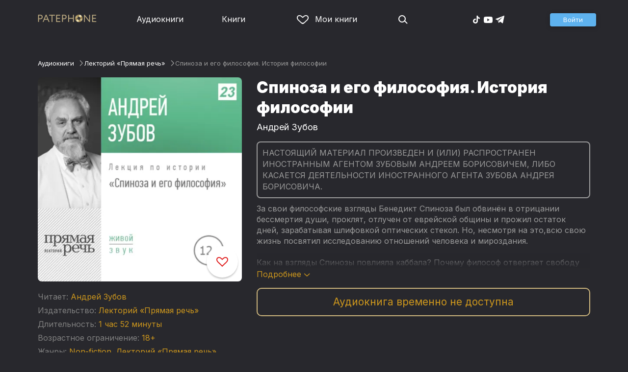

--- FILE ---
content_type: text/html
request_url: https://patephone.com/audiobook/9774-spinoza-i-ego-filosofiya-istoriya-filosofii
body_size: 8967
content:
<!doctype html>
<html lang="ru">
<head>
    <meta charset="UTF-8" />
	<meta name="viewport" content="width=device-width,initial-scale=1.0" />
    <meta name="theme-color" content="#28282d" />
    <link rel="preconnect" href="https://fonts.googleapis.com" />
    <link rel="preconnect" href="https://fonts.gstatic.com" crossorigin />
    <link href="https://fonts.googleapis.com/css2?family=Inter:wght@400;700;900&display=swap" rel="stylesheet" />

    <link rel="icon" href="/favicon.ico" sizes="any" />
    <link rel="icon" href="/favicon.png" type="image/png" />
    <link rel="apple-touch-icon" sizes="180x180" href="/apple-touch-icon-180x180.png" type="image/png" />
    <link rel="manifest" href="/manifest.json" />
    <meta name="google-adsense-account" content="ca-pub-4898670669509055" />
    <script type="application/ld+json">
        {
          "@context": "https://schema.org",
          "@type": "WebSite",
          "url": "https://patephone.com/",
          "potentialAction": [{
            "@type": "SearchAction",
            "target": {
              "@type": "EntryPoint",
              "urlTemplate": "https://patephone.com/audiobooks/?query={search_term_string}"
            },
            "query-input": "required name=search_term_string"
          }]
        }
        </script>
    <script>
        (function() {
            function isMobile() {
                if (typeof navigator !== 'undefined' && /iPhone|iPad|iPod|Android/i.test(navigator.userAgent)) {
                    return true;
                }

                // Workaround for iPad, which is not detectable via user agent
                if (navigator.userAgent.match(/Mac/) && navigator.maxTouchPoints && navigator.maxTouchPoints > 2) {
                    return true;
                }

                return false;
            }

            function isTWA() {
                return location.hash.includes('tgWebApp') || localStorage.getItem('twa');
            }


            if (isMobile()) {
                document.documentElement.classList.add('mobile');
            }

            if (isTWA()) {
                document.documentElement.classList.add('twa');
            }
        })();
    </script>
    
		<link href="../_app/immutable/assets/global.qqf349zA.css" rel="stylesheet">
		<link href="../_app/immutable/assets/2.Befkog3f.css" rel="stylesheet">
		<link href="../_app/immutable/assets/PageHeader.7kTtBfQp.css" rel="stylesheet">
		<link href="../_app/immutable/assets/ProgressIndicator.D10uOCBw.css" rel="stylesheet">
		<link href="../_app/immutable/assets/SearchInput.Cgsq7u_q.css" rel="stylesheet">
		<link href="../_app/immutable/assets/Scrollable.Bo9mn5MT.css" rel="stylesheet">
		<link href="../_app/immutable/assets/Button.BV97ca7j.css" rel="stylesheet">
		<link href="../_app/immutable/assets/ProductListItem.DPRvaZQo.css" rel="stylesheet">
		<link href="../_app/immutable/assets/QuickRegisterPopup.Bc-W4LRV.css" rel="stylesheet">
		<link href="../_app/immutable/assets/Input.nhVYY-B1.css" rel="stylesheet">
		<link href="../_app/immutable/assets/ErrorText.BGRO76s3.css" rel="stylesheet">
		<link href="../_app/immutable/assets/Spinner.CcVJZyYY.css" rel="stylesheet">
		<link href="../_app/immutable/assets/PersonListItem.BbiQRJy_.css" rel="stylesheet">
		<link href="../_app/immutable/assets/PersonCover.CyPuaDu9.css" rel="stylesheet">
		<link href="../_app/immutable/assets/PageFooter.CSlo9rt7.css" rel="stylesheet">
		<link href="../_app/immutable/assets/RewardInfo.wvDmqu22.css" rel="stylesheet">
		<link href="../_app/immutable/assets/InstagramPromo._pH8BUh7.css" rel="stylesheet">
		<link href="../_app/immutable/assets/StoreIcons.--e4Hse7.css" rel="stylesheet">
		<link href="../_app/immutable/assets/15.DDvH9vod.css" rel="stylesheet">
		<link href="../_app/immutable/assets/TryButtonLabel.ynhog7gx.css" rel="stylesheet">
		<link href="../_app/immutable/assets/CollapsableDescription.gvcc4dkF.css" rel="stylesheet">
		<link href="../_app/immutable/assets/EbookReader.CU_G_I74.css" rel="stylesheet">
		<link href="../_app/immutable/assets/ProgressIndicator2.Btl7XKMc.css" rel="stylesheet">
		<link href="../_app/immutable/assets/EmailWithButton.C-gX8mZN.css" rel="stylesheet">
		<link href="../_app/immutable/assets/ProductGrid.BYtFm60c.css" rel="stylesheet">
		<link href="../_app/immutable/assets/RewardGuide.uqK2O626.css" rel="stylesheet">
		<link href="../_app/immutable/assets/RewardStaticView.C01ctyde.css" rel="stylesheet">
		<link href="../_app/immutable/assets/ConfirmDialog.DR5J1xrV.css" rel="stylesheet"><title>Аудиокнига Спиноза и его философия. История философии, Андрей Зубов — слушать онлайн бесплатно, без регистрации</title><!-- HEAD_svelte-1pt5a6z_START --><meta name="description" content="Слушать аудиокнигу Спиноза и его философия. История философии, Андрей Зубов онлайн бесплатно и без регистрации в Patephone ★ Слушай на сайте и в приложении в хорошем качестве!"><meta property="og:title" content="Аудиокнига Спиноза и его философия. История философии, Андрей Зубов — слушать онлайн бесплатно, без регистрации"><meta property="og:locale" content="ru"><meta property="og:type" content="book"><meta property="og:image" content="https://cdru.patephone.com/ru-fast/c/products/544/528/708/712/367/60_zub_resized640.jpg"><meta property="og:description" content="Слушать аудиокнигу Спиноза и его философия. История философии, Андрей Зубов онлайн бесплатно и без регистрации в Patephone ★ Слушай на сайте и в приложении в хорошем качестве!"><meta property="og:url" content="https://patephone.com/audiobook/9774-spinoza-i-ego-filosofiya-istoriya-filosofii"><link rel="canonical" href="https://patephone.com/audiobook/9774-spinoza-i-ego-filosofiya-istoriya-filosofii"><!-- HEAD_svelte-1pt5a6z_END --><!-- HEAD_svelte-1k4bigd_START --><meta itemprop="name" content="Спиноза и его философия. История философии – Андрей Зубов"><meta itemprop="image" content="https://cdru.patephone.com/ru-fast/c/products/544/528/708/712/367/60_zub_resized640.jpg"><meta itemprop="description" content="Слушать аудиокнигу Спиноза и его философия. История философии, Андрей Зубов онлайн бесплатно и без регистрации в Patephone ★ Слушай на сайте и в приложении в хорошем качестве!"><script type="application/ld+json">[{"@context":"https://schema.org/","@type":"CreativeWork","name":"Спиноза и его философия. История философии","description":"За свои философские взгляды Бенедикт Спиноза был обвинён в отрицании бессмертия души, проклят, отлучен от еврейской общины и прожил остаток дней, зарабатывая шлифовкой оптических стекол. Но, несмотря на это,всю свою жизнь посвятил исследованию отношений человека и мироздания. Как на взгляды Спинозы повлияла каббала? Почему философ отвергает свободу воли? Что такое пантеизм Спинозы, и почему только тот, кто познает себя, может проникнуться любовью к Богу? Возможен ли иной путь достижения блаженства, кроме интеллектуального? Как повлияла философия голландского мыслителя на развитие психоанализа Фрейда? Лекция Андрея Зубова о Бенедикте Спинозе для тех, кто начинает или продолжает знакомство с главными двигателями философской мысли.","url":"https://patephone.com/audiobook/9774-spinoza-i-ego-filosofiya-istoriya-filosofii","image":"https://cdru.patephone.com/ru-fast/c/products/544/528/708/712/367/60_zub_resized640.jpg","author":{"@type":"Person","name":"Андрей Зубов"},"offers":{"@type":"Offer","price":279,"priceCurrency":"RUB","availability":"OnlineOnly"}},{"@context":"https://schema.org","@type":"BreadcrumbList","itemListElement":[{"@type":"ListItem","position":1,"name":"Аудиокниги","item":"https://patephone.com/audiobooks"},{"@type":"ListItem","position":2,"name":"Андрей Зубов","item":"https://patephone.com/author/4722-andrei-zubov"},{"@type":"ListItem","position":3,"name":"Спиноза и его философия. История философии","item":"https://patephone.com/audiobook/9774-spinoza-i-ego-filosofiya-istoriya-filosofii"}]},{"@context":"https://schema.org","@type":"BreadcrumbList","itemListElement":[{"@type":"ListItem","position":1,"name":"Аудиокниги","item":"https://patephone.com/audiobooks"},{"@type":"ListItem","position":2,"name":"Non-fiction","item":"https://patephone.com/audiobooks/g6-non-fiction"}]},{"@context":"https://schema.org","@type":"DataFeed","dataFeedElement":[{"@context":"https://schema.org","@type":"Book","@id":"9774","author":{"@type":"Person","name":"Андрей Зубов"},"name":"Спиноза и его философия. История философии","image":"https://cdru.patephone.com/ru-fast/c/products/544/528/708/712/367/60_zub_resized640.jpg","url":"https://patephone.com/audiobook/9774-spinoza-i-ego-filosofiya-istoriya-filosofii","workExample":{"@id":"audiobooks/9774","@type":"Book","bookFormat":"https://schema.org/AudiobookFormat","inLanguage":"ru","url":"https://patephone.com/audiobook/9774-spinoza-i-ego-filosofiya-istoriya-filosofii","isbn":"none","image":"https://cdru.patephone.com/ru-fast/c/products/544/528/708/712/367/60_zub_resized640.jpg"}}]}]</script><meta name="twitter:title" content="Спиноза и его философия. История философии"><meta name="twitter:url" content="https://patephone.com/audiobook/9774-spinoza-i-ego-filosofiya-istoriya-filosofii"><meta name="twitter:description" content="Слушать аудиокнигу Спиноза и его философия. История философии, Андрей Зубов онлайн бесплатно и без регистрации в Patephone ★ Слушай на сайте и в приложении в хорошем качестве!"><meta name="twitter:image:src" content="https://cdru.patephone.com/ru-fast/c/products/544/528/708/712/367/60_zub_resized640.jpg"><meta name="twitter:card" content="summary_large_image"><meta name="apple-itunes-app" content="app-id=949680889, app-argument=$imobpatsub%3A%2F%2Froute%2Fbook%2F9774"><!-- HEAD_svelte-1k4bigd_END -->
</head>
<body>
<!-- Google Tag Manager (noscript) -->
<noscript><iframe src="https://www.googletagmanager.com/ns.html?id=GTM-5B6V9RS" height="0" width="0" style="display:none;visibility:hidden"></iframe></noscript>
<!-- End Google Tag Manager (noscript) -->
   <header class="page-header svelte-1nukuya"><div class="page-column page-header-content svelte-1nukuya"><section class="logo-section svelte-1nukuya" data-svelte-h="svelte-1m7lu65"><a href="/"><img src="/_app/immutable/assets/logo.ChJw_ivz.png" alt="Патефон" class="size-desktop" width="120" height="17"> <img src="/_app/immutable/assets/logo-mobile.538cc29f5c37c570.png.webp" alt="Патефон" class="size-mobile no-twa" width="40" height="40"></a></section> <nav class="nav-section svelte-1nukuya"><ul class="main-nav svelte-7bgik1"><li class="svelte-7bgik1"><a href="/audiobooks"><svg class="icon svelte-j4150j" xmlns="http://www.w3.org/2000/svg" viewBox="0 0 24 24" width="24px" height="24px"><use href="/_app/immutable/assets/nav-audiobooks.CyWronMm.svg#icon"></use></svg> Аудиокниги </a> </li><li class="svelte-7bgik1"><a href="/ebooks"><svg class="icon svelte-j4150j" xmlns="http://www.w3.org/2000/svg" viewBox="0 0 24 24" width="24px" height="24px"><use href="/_app/immutable/assets/nav-books.D12QB0h7.svg#icon"></use></svg> Книги </a> </li><li class="svelte-7bgik1  my"><a href="/my" rel=" nofollow"><svg class="icon svelte-j4150j" xmlns="http://www.w3.org/2000/svg" viewBox="0 0 24 24" width="24px" height="24px"><use href="/_app/immutable/assets/my-list.CiTApK7k.svg#icon"></use></svg> Мои книги </a> </li> </ul></nav> <aside class="aside-section svelte-1nukuya"><section class="icons-section svelte-1nukuya"><a href="/search/" rel="nofollow" class="search svelte-1nukuya"><svg class="icon svelte-j4150j" xmlns="http://www.w3.org/2000/svg" viewBox="0 0 24 24" width="24px" height="24px"><use href="/_app/immutable/assets/search.D56TTmB6.svg#icon"></use></svg></a> <ul class="social-items svelte-1qbihbg"><li><a href="https://www.tiktok.com/@patephone_app" rel="nofollow noopener" target="_blank" title="TikTok"><svg class="icon svelte-j4150j" xmlns="http://www.w3.org/2000/svg" viewBox="0 0 24 24" width="24px" height="24px"><use href="/_app/immutable/assets/tiktok.BjhSOscA.svg#icon"></use></svg></a> </li><li><a href="https://www.youtube.com/channel/UCJz4izeL6QxsJgitbizVQYg" rel="nofollow noopener" target="_blank" title="YouTube"><svg class="icon svelte-j4150j" xmlns="http://www.w3.org/2000/svg" viewBox="0 0 24 24" width="24px" height="24px"><use href="/_app/immutable/assets/youtube.DCrU1kqj.svg#icon"></use></svg></a> </li><li><a href="https://t.me/patephone_audioknigi" rel="nofollow noopener" target="_blank" title="Telegram"><svg class="icon svelte-j4150j" xmlns="http://www.w3.org/2000/svg" viewBox="0 0 24 24" width="24px" height="24px"><use href="/_app/immutable/assets/telegram.BhYu090h.svg#icon"></use></svg></a> </li> </ul></section> <section class="auth-section svelte-1nukuya"><div class="auth svelte-ril9pe"><a href="/auth/" role="button" data-size="normal" rel="external nofollow" target="" class="svelte-18jwygz alternate"><span class="label svelte-18jwygz">Войти  </span></a></div> </section> <div class="menu-section svelte-1nukuya"><div class="menu-section-label svelte-1nukuya"><svg class="icon svelte-j4150j" xmlns="http://www.w3.org/2000/svg" viewBox="0 0 20 18" width="24px" height="24px"><use href="/_app/immutable/assets/burger.BWvCezkr.svg#icon"></use></svg>Меню</div> </div></aside></div></header> <div class="search-bar svelte-1nukuya"><form action="/search" method="get" class="page-header-search-bar svelte-1uwzeub"><div class="search-field svelte-1uwzeub"><svg class="icon svelte-j4150j" xmlns="http://www.w3.org/2000/svg" viewBox="0 0 24 24" width="20px" height="20px"><use href="/_app/immutable/assets/search.D56TTmB6.svg#icon"></use></svg> <input type="search" name="query" placeholder="Поиск по аудиокнигам и авторам" class="svelte-1uwzeub" value="">  </div>  </form></div>  <main class="svelte-swat0u"> <div class="page-column svelte-402hxx"><ul class="product-breadcrumbs svelte-14k8nb7"><li class="svelte-14k8nb7"><a class="label svelte-14k8nb7" href="/audiobooks">Аудиокниги</a><svg class="icon svelte-j4150j" xmlns="http://www.w3.org/2000/svg" viewBox="0 0 24 24" width="12px" height="12px"><use href="/_app/immutable/assets/angle.C1KIGXWU.svg#icon"></use></svg> </li><li class="svelte-14k8nb7"><a class="label svelte-14k8nb7" href="/audiobooks/g115-lektorii-pryamaya-rech">Лекторий «Прямая речь»</a><svg class="icon svelte-j4150j" xmlns="http://www.w3.org/2000/svg" viewBox="0 0 24 24" width="12px" height="12px"><use href="/_app/immutable/assets/angle.C1KIGXWU.svg#icon"></use></svg> </li><li class="svelte-14k8nb7"><span class="label svelte-14k8nb7">Спиноза и его философия. История философии</span> </li> </ul> <div class="product-card svelte-11o9phc"><aside class="svelte-11o9phc">  <div class="cover svelte-11o9phc"><span class="cover svelte-1mel0pb" data-size="fluid"><img src="https://imgproxy2.patephone.com/pr:sharp/s:470/plain/https://cdru.patephone.com/ru-fast/c/products/544/528/708/712/367/60_zub_resized1242.jpg" srcset="https://imgproxy2.patephone.com/pr:sharp/s:470/dpr:2/plain/https://cdru.patephone.com/ru-fast/c/products/544/528/708/712/367/60_zub_resized1242.jpg 2x" alt="Аудиокнига «Спиноза и его философия. История философии – Андрей Зубов»" width="100" height="100" class="svelte-1mel0pb"> <button class="like svelte-jyph6i  large"><svg class="icon svelte-j4150j" xmlns="http://www.w3.org/2000/svg" viewBox="0 0 24 20" width="24px" height="24px"><use href="/_app/immutable/assets/like.B-BPP9mr.svg#icon"></use></svg></button></span>   </div> <div class="size-desktop"><div class="product-info svelte-ty2fzh"><p class="svelte-ty2fzh"><em class="svelte-ty2fzh">Читает:</em>   <a href="/author/4722-andrei-zubov" class="svelte-1c96eej">Андрей Зубов</a></p> <p class="svelte-ty2fzh"><em class="svelte-ty2fzh">Издательство:</em>   <a href="/publisher/4711-lektorii-pryamaya-rech" class="svelte-1c96eej">Лекторий «Прямая речь»</a></p> <p class="svelte-ty2fzh"><em class="svelte-ty2fzh">Длительность:</em> 1 час 52 минуты</p> <p class="svelte-ty2fzh"><em class="svelte-ty2fzh">Возрастное ограничение:</em> 18+</p> <p class="svelte-ty2fzh"><em class="svelte-ty2fzh">Жанры:</em> <a href="/audiobooks/g6-non-fiction">Non-fiction</a>, <a href="/audiobooks/g115-lektorii-pryamaya-rech">Лекторий «Прямая речь»</a></p>  </div></div></aside> <main class="svelte-11o9phc"><section><h1 class="svelte-11o9phc">Спиноза и его философия. История философии</h1> <h2 class="svelte-11o9phc">  <a href="/author/4722-andrei-zubov" class="svelte-1c96eej">Андрей Зубов</a></h2> <div class="foreign-agent svelte-11o9phc"><!-- HTML_TAG_START --><span>НАСТОЯЩИЙ МАТЕРИАЛ ПРОИЗВЕДЕН И (ИЛИ) РАСПРОСТРАНЕН ИНОСТРАННЫМ АГЕНТОМ ЗУБОВЫМ АНДРЕЕМ БОРИСОВИЧЕМ, ЛИБО КАСАЕТСЯ ДЕЯТЕЛЬНОСТИ ИНОСТРАННОГО АГЕНТА ЗУБОВА АНДРЕЯ БОРИСОВИЧА.</span><br/>
<!-- HTML_TAG_END --></div> <div class="collapsable-description"><div class="content svelte-tf0k9g  collapsed"><!-- HTML_TAG_START --><p>За свои философские взгляды Бенедикт Спиноза был обвинён в отрицании бессмертия души, проклят, отлучен от еврейской общины и прожил остаток дней, зарабатывая шлифовкой оптических стекол. Но, несмотря на это,всю свою жизнь посвятил исследованию отношений человека и мироздания.</p><p>Как на взгляды Спинозы повлияла каббала? Почему философ отвергает свободу воли? Что такое пантеизм Спинозы, и почему только тот, кто познает себя, может проникнуться любовью к Богу? Возможен ли иной путь достижения блаженства, кроме интеллектуального? Как повлияла философия голландского мыслителя на развитие психоанализа Фрейда?</p><p>Лекция Андрея Зубова о Бенедикте Спинозе для тех, кто начинает или продолжает знакомство с главными двигателями философской мысли.</p><!-- HTML_TAG_END --></div> <p class="toggle-expand svelte-tf0k9g"><span class="link">Подробнее <span class="icon svelte-tf0k9g"><svg class="icon svelte-j4150j" xmlns="http://www.w3.org/2000/svg" viewBox="0 0 13 7" width="13px" height="7px"><use href="/_app/immutable/assets/expand.BysnwWR7.svg#icon"></use></svg></span></span></p> </div> <div class="size-mobile"><div class="product-info svelte-ty2fzh"><p class="svelte-ty2fzh"><em class="svelte-ty2fzh">Читает:</em>   <a href="/author/4722-andrei-zubov" class="svelte-1c96eej">Андрей Зубов</a></p> <p class="svelte-ty2fzh"><em class="svelte-ty2fzh">Издательство:</em>   <a href="/publisher/4711-lektorii-pryamaya-rech" class="svelte-1c96eej">Лекторий «Прямая речь»</a></p> <p class="svelte-ty2fzh"><em class="svelte-ty2fzh">Длительность:</em> 1 час 52 минуты</p> <p class="svelte-ty2fzh"><em class="svelte-ty2fzh">Возрастное ограничение:</em> 18+</p> <p class="svelte-ty2fzh"><em class="svelte-ty2fzh">Жанры:</em> <a href="/audiobooks/g6-non-fiction">Non-fiction</a>, <a href="/audiobooks/g115-lektorii-pryamaya-rech">Лекторий «Прямая речь»</a></p>  </div></div> <div class="unpublished svelte-11o9phc">Аудиокнига временно не доступна</div></section> <footer class="svelte-11o9phc">   <div class="main-controls svelte-11o9phc"> </div> </footer></main></div>   <!-- HTML_TAG_START --><!--noindex--><!-- HTML_TAG_END --> <div class="related svelte-402hxx"><h3 class="svelte-402hxx">Похожие аудиокниги</h3> <div class="product-grid svelte-102mqyk"><div class="product-list-item"><div class="list-item svelte-gyjjww"><a href="/audiobook/53459-chteniya-o-bogochelovechestve" class="svelte-h0hbym"><span class="cover svelte-1mel0pb" data-size="fluid"><img src="https://imgproxy2.patephone.com/pr:sharp/s:255/plain/https://cdru.patephone.com/ru-fast/c/products/163/083/443/175/076/4607069512190_frontcover_resized1242.jpg?cc=1733505060000" srcset="https://imgproxy2.patephone.com/pr:sharp/s:255/dpr:2/plain/https://cdru.patephone.com/ru-fast/c/products/163/083/443/175/076/4607069512190_frontcover_resized1242.jpg?cc=1733505060000 2x" alt="" width="100" height="100" loading="lazy" class="svelte-1mel0pb"> <button class="like svelte-jyph6i"><svg class="icon svelte-j4150j" xmlns="http://www.w3.org/2000/svg" viewBox="0 0 24 20" width="24px" height="24px"><use href="/_app/immutable/assets/like.B-BPP9mr.svg#icon"></use></svg></button></span>   </a> <main><div class="title svelte-gyjjww"><a href="/audiobook/53459-chteniya-o-bogochelovechestve" slot="title" class="svelte-h0hbym">Чтения о Богочеловечестве</a></div>  <div class="subtitle svelte-gyjjww">  <a href="/author/4541-vladimir-sergeevich-solovev" class="svelte-1c96eej">Владимир Соловьев</a> </div></main> </div> </div><div class="product-list-item"><div class="list-item svelte-gyjjww"><a href="/audiobook/6187-gorgii-fedon" class="svelte-h0hbym"><span class="cover svelte-1mel0pb" data-size="fluid"><img src="https://imgproxy2.patephone.com/pr:sharp/s:255/plain/https://cdru.patephone.com/ru-fast/c/products/956/286/811/521/297/4122_3000_resized1242.jpg?cc=1632407981000" srcset="https://imgproxy2.patephone.com/pr:sharp/s:255/dpr:2/plain/https://cdru.patephone.com/ru-fast/c/products/956/286/811/521/297/4122_3000_resized1242.jpg?cc=1632407981000 2x" alt="" width="100" height="100" loading="lazy" class="svelte-1mel0pb"> <button class="like svelte-jyph6i"><svg class="icon svelte-j4150j" xmlns="http://www.w3.org/2000/svg" viewBox="0 0 24 20" width="24px" height="24px"><use href="/_app/immutable/assets/like.B-BPP9mr.svg#icon"></use></svg></button></span>   </a> <main><div class="title svelte-gyjjww"><a href="/audiobook/6187-gorgii-fedon" slot="title" class="svelte-h0hbym">Горгий. Федон</a></div>  <div class="subtitle svelte-gyjjww">  <a href="/author/78-platon" class="svelte-1c96eej">Платон</a> </div></main> </div> </div></div> </div> <!-- HTML_TAG_START --><!--/noindex--><!-- HTML_TAG_END --></div> </main> <div class="about svelte-1j746mt"><div class="page-body svelte-1j746mt"><aside class="svelte-1j746mt"><img src="/_app/immutable/assets/phone4@2x.9d689d9d88076f3e.jpg.webp" alt="" width="680" height="1135" class="phone phone4 svelte-1j746mt" loading="lazy"> <div class="store-icons store-icons-mobile svelte-1j746mt"><a class="app-icon svelte-1ydf3qq" href="https://apps.apple.com/app/id949680889?=undefined" rel="nofollow"><svg class="icon svelte-j4150j" xmlns="http://www.w3.org/2000/svg" viewBox="0 0 216 64" width="148px" height="44px"><use href="/_app/immutable/assets/appstore.X7BC-Tit.svg#icon"></use></svg> </a><a class="app-icon svelte-1ydf3qq" href="https://play.google.com/store/apps/details?id=com.anyreads.patephone" rel="nofollow"><svg class="icon svelte-j4150j" xmlns="http://www.w3.org/2000/svg" viewBox="0 0 216 64" width="148px" height="44px"><use href="/_app/immutable/assets/google-play.C8kVaR5U.svg#icon"></use></svg> </a><a class="app-icon svelte-1ydf3qq" href="https://appgallery.huawei.com/app/C101437303" rel="nofollow"><svg class="icon svelte-j4150j" xmlns="http://www.w3.org/2000/svg" viewBox="0 0 216 64" width="148px" height="44px"><use href="/_app/immutable/assets/huawei.BahVvaV9.svg#icon"></use></svg> </a></div></aside> <section class="svelte-1j746mt"><!-- HTML_TAG_START -->
        <h2>Слушай без интернета</h2>
        <p>Любимые аудиокниги всегда доступны для прослушивания без доступа к интернету. Для этого всего лишь нужно загрузить книгу на устройство.</p><!-- HTML_TAG_END --> <div class="store-icons store-icons-desktop svelte-1j746mt"><a class="app-icon svelte-1ydf3qq" href="https://apps.apple.com/app/id949680889?=undefined" rel="nofollow"><svg class="icon svelte-j4150j" xmlns="http://www.w3.org/2000/svg" viewBox="0 0 216 64" width="148px" height="44px"><use href="/_app/immutable/assets/appstore.X7BC-Tit.svg#icon"></use></svg> </a><a class="app-icon svelte-1ydf3qq" href="https://play.google.com/store/apps/details?id=com.anyreads.patephone" rel="nofollow"><svg class="icon svelte-j4150j" xmlns="http://www.w3.org/2000/svg" viewBox="0 0 216 64" width="148px" height="44px"><use href="/_app/immutable/assets/google-play.C8kVaR5U.svg#icon"></use></svg> </a><a class="app-icon svelte-1ydf3qq" href="https://appgallery.huawei.com/app/C101437303" rel="nofollow"><svg class="icon svelte-j4150j" xmlns="http://www.w3.org/2000/svg" viewBox="0 0 216 64" width="148px" height="44px"><use href="/_app/immutable/assets/huawei.BahVvaV9.svg#icon"></use></svg> </a></div> <img src="/_app/immutable/assets/books1_1.CCQVYfiW.svg" alt="" width="172" height="88" class="books books4-1 svelte-1j746mt"></section></div></div> <div class="instagram-promo svelte-8vx6lt"><h2 class="svelte-8vx6lt">Мы в Telegram</h2> <p class="svelte-8vx6lt"><a href="https://t.me/patephone_audioknigi" target="_blank" rel="nofollow noopener" class="svelte-8vx6lt"><svg class="icon svelte-j4150j" xmlns="http://www.w3.org/2000/svg" viewBox="0 0 24 24" width="24px" height="24px"><use href="/_app/immutable/assets/telegram.BhYu090h.svg#icon"></use></svg> @patephone_audioknigi</a></p> <div class="marquee svelte-11esqkw">  <main style="transform: translateX(0px)" class="svelte-11esqkw"><img src="/_app/immutable/assets/1.e07581dec616203d.jpg.webp" width="240" height="240" loading="lazy" style="flex: 0 0 240px" alt=""><img src="/_app/immutable/assets/2.256f8ef024102cc2.jpg.webp" width="240" height="240" loading="lazy" style="flex: 0 0 240px" alt=""><img src="/_app/immutable/assets/3.db95a80214a06f14.jpg.webp" width="240" height="240" loading="lazy" style="flex: 0 0 240px" alt=""><img src="/_app/immutable/assets/4.518625d4fd74c92e.jpg.webp" width="240" height="240" loading="lazy" style="flex: 0 0 240px" alt=""><img src="/_app/immutable/assets/5.7c829efe00fbb313.jpg.webp" width="240" height="240" loading="lazy" style="flex: 0 0 240px" alt=""><img src="/_app/immutable/assets/6.b562af59923a2b32.jpg.webp" width="240" height="240" loading="lazy" style="flex: 0 0 240px" alt=""><img src="/_app/immutable/assets/7.f5417c323bdfcd53.jpg.webp" width="240" height="240" loading="lazy" style="flex: 0 0 240px" alt=""><img src="/_app/immutable/assets/8.7f2e3780a3b55fe0.jpg.webp" width="240" height="240" loading="lazy" style="flex: 0 0 240px" alt=""><img src="/_app/immutable/assets/9.08cb153db2808cc7.jpg.webp" width="240" height="240" loading="lazy" style="flex: 0 0 240px" alt=""><img src="/_app/immutable/assets/10.168b944ee1746ecb.jpg.webp" width="240" height="240" loading="lazy" style="flex: 0 0 240px" alt=""><img src="/_app/immutable/assets/11.950fc868963bba98.jpg.webp" width="240" height="240" loading="lazy" style="flex: 0 0 240px" alt=""><img src="/_app/immutable/assets/12.01d17a47b4de4515.jpg.webp" width="240" height="240" loading="lazy" style="flex: 0 0 240px" alt=""><img src="/_app/immutable/assets/13.5d8520004f418baf.jpg.webp" width="240" height="240" loading="lazy" style="flex: 0 0 240px" alt=""><img src="/_app/immutable/assets/14.a100d3599da5b4f1.jpg.webp" width="240" height="240" loading="lazy" style="flex: 0 0 240px" alt=""><img src="/_app/immutable/assets/15.a1206c99b1293563.jpg.webp" width="240" height="240" loading="lazy" style="flex: 0 0 240px" alt=""><img src="/_app/immutable/assets/16.1165998e63d02f72.jpg.webp" width="240" height="240" loading="lazy" style="flex: 0 0 240px" alt=""><img src="/_app/immutable/assets/17.27eb50b6656ba3eb.jpg.webp" width="240" height="240" loading="lazy" style="flex: 0 0 240px" alt=""><img src="/_app/immutable/assets/18.f2047f45b1a1bac3.jpg.webp" width="240" height="240" loading="lazy" style="flex: 0 0 240px" alt=""></main></div></div> <footer class="page-footer svelte-1timx5p"><section class="page-column"><p class="svelte-1timx5p"><span class="copyright svelte-1timx5p">© 2015—2026 ООО «КМТ»</span> <a href="mailto:support@patephone.com" class="svelte-1timx5p">support@patephone.com</a> <a href="/privacy" class="svelte-1timx5p">Политика конфиденциальности</a> <a href="/terms" class="svelte-1timx5p">Правила сервиса</a> <a href="/faq" class="svelte-1timx5p">Часто задаваемые вопросы</a></p></section></footer> <div class="global-player svelte-wh3z35"></div>   
			
			<script>
				{
					__sveltekit_aqzyms = {
						base: new URL("..", location).pathname.slice(0, -1)
					};

					const element = document.currentScript.parentElement;

					const data = [{"type":"data","data":{lang:"ru",seo:{key:"/audiobook/9774-spinoza-i-ego-filosofiya-istoriya-filosofii",text:{title:"",description:""}},session:{promo:void 0,geo:"XX"},title:"",description:""},"uses":{"search_params":["promo","promoCode","utm_campaign"],"url":1}},null,{"type":"data","data":{genres:[{id:6,name:"Non-fiction",webId:"6-non-fiction"},{id:32,name:"Аудио­спектакли",webId:"32-audiospektakli"},{id:15,name:"Бизнес-книги",webId:"15-biznes-knigi"},{id:33,name:"Детективы",webId:"33-detektivy"},{id:11,name:"Для детей",webId:"11-dlya-detei"},{id:80,name:"Дом и семья",webId:"80-dom-i-semya"},{id:3,name:"Зарубежная проза",webId:"3-zarubezhnaya-proza"},{id:5,name:"Иностранные языки",webId:"5-inostrannye-yazyki"},{id:59,name:"Исторические романы",webId:"59-istoricheskie-romany"},{id:36,name:"Красота и Здоровье",webId:"36-krasota-i-zdorove"},{id:227,name:"Лекторий Kik",webId:"227-lektorii-kik"},{id:115,name:"Лекторий «Прямая речь»",webId:"115-lektorii-pryamaya-rech"},{id:43,name:"Любовные романы",webId:"43-lyubovnye-romany"},{id:164,name:"Магистерия",webId:"164-magisteriya"},{id:191,name:"Наука 2.0",webId:"191-nauka-2-0"},{id:16,name:"Поэзия, Драматургия",webId:"16-poeziya-dramaturgiya"},{id:9,name:"Психология",webId:"9-psihologiya"},{id:46,name:"Путешествия",webId:"46-puteshestviya"},{id:27,name:"Религия и эзотерика",webId:"27-religiya-i-ezoterika"},{id:1,name:"Русская проза",webId:"1-russkaya-proza"},{id:10,name:"Учебная литература",webId:"10-uchebnaya-literatura"},{id:18,name:"Фантастика",webId:"18-fantastika"},{id:19,name:"Фэнтези",webId:"19-fentezi"},{id:25,name:"Юмор и развлечения",webId:"25-yumor-i-razvlecheniya"}],tags:void 0},"uses":{"params":["id","genre","productType"]}},{"type":"data","data":{product:{id:9774,webId:"9774-spinoza-i-ego-filosofiya-istoriya-filosofii",title:"Спиноза и его философия. История философии",shortDescription:"",description:"\u003Cp>За свои философские взгляды Бенедикт Спиноза был обвинён в отрицании бессмертия души, проклят, отлучен от еврейской общины и прожил остаток дней, зарабатывая шлифовкой оптических стекол. Но, несмотря на это,всю свою жизнь посвятил исследованию отношений человека и мироздания.\u003C/p>\u003Cp>Как на взгляды Спинозы повлияла каббала? Почему философ отвергает свободу воли? Что такое пантеизм Спинозы, и почему только тот, кто познает себя, может проникнуться любовью к Богу? Возможен ли иной путь достижения блаженства, кроме интеллектуального? Как повлияла философия голландского мыслителя на развитие психоанализа Фрейда?\u003C/p>\u003Cp>Лекция Андрея Зубова о Бенедикте Спинозе для тех, кто начинает или продолжает знакомство с главными двигателями философской мысли.\u003C/p>",publish:"Лекторий «Прямая речь»",rating:0,duration:6728,authors:[{id:4722,webId:"4722-andrei-zubov",firstName:"Андрей",lastName:"Зубов",middleName:"",role:{name:"Автор",abbr:"author"},roles:["author","reader"],defaultPersonRoleAbbr:"author",foreignAgent:true,foreignAgentText:"НАСТОЯЩИЙ МАТЕРИАЛ ПРОИЗВЕДЕН И (ИЛИ) РАСПРОСТРАНЕН ИНОСТРАННЫМ АГЕНТОМ ЗУБОВЫМ АНДРЕЕМ БОРИСОВИЧЕМ, ЛИБО КАСАЕТСЯ ДЕЯТЕЛЬНОСТИ ИНОСТРАННОГО АГЕНТА ЗУБОВА АНДРЕЯ БОРИСОВИЧА.",fullName:"Андрей Зубов"},{id:4722,webId:"4722-andrei-zubov",firstName:"Андрей",lastName:"Зубов",middleName:"",role:{name:"Чтец",abbr:"reader"},roles:["author","reader"],defaultPersonRoleAbbr:"author",foreignAgent:true,foreignAgentText:"НАСТОЯЩИЙ МАТЕРИАЛ ПРОИЗВЕДЕН И (ИЛИ) РАСПРОСТРАНЕН ИНОСТРАННЫМ АГЕНТОМ ЗУБОВЫМ АНДРЕЕМ БОРИСОВИЧЕМ, ЛИБО КАСАЕТСЯ ДЕЯТЕЛЬНОСТИ ИНОСТРАННОГО АГЕНТА ЗУБОВА АНДРЕЯ БОРИСОВИЧА.",fullName:"Андрей Зубов"},{id:4711,webId:"4711-lektorii-pryamaya-rech",firstName:"",lastName:"Лекторий «Прямая речь»",middleName:"",role:{name:"Издательство",abbr:"publisher"},roles:["publisher"],defaultPersonRoleAbbr:"publisher",foreignAgent:false,fullName:"Лекторий «Прямая речь»"}],images:[{type:"image_90",url:"https://cdru.patephone.com/ru-fast/c/products/544/528/708/712/367/60_zub_resized90.jpg"},{type:"image_180",url:"https://cdru.patephone.com/ru-fast/c/products/544/528/708/712/367/60_zub_resized180.jpg"},{type:"image_120",url:"https://cdru.patephone.com/ru-fast/c/products/544/528/708/712/367/60_zub_resized120.jpg"},{type:"image_240",url:"https://cdru.patephone.com/ru-fast/c/products/544/528/708/712/367/60_zub_resized240.jpg"},{type:"image_320",url:"https://cdru.patephone.com/ru-fast/c/products/544/528/708/712/367/60_zub_resized320.jpg"},{type:"image_360",url:"https://cdru.patephone.com/ru-fast/c/products/544/528/708/712/367/60_zub_resized360.jpg"},{type:"image_640",url:"https://cdru.patephone.com/ru-fast/c/products/544/528/708/712/367/60_zub_resized640.jpg"},{type:"image_750",url:"https://cdru.patephone.com/ru-fast/c/products/544/528/708/712/367/60_zub_resized750.jpg"},{type:"image_1242",url:"https://cdru.patephone.com/ru-fast/c/products/544/528/708/712/367/60_zub_resized1242.jpg"},{type:"card_1242",url:"https://cdru.patephone.com/ru-fast/c/products/544/528/708/712/367/card1242.jpg?cc=1515835604000"}],priceTier:3,price:{amount:279,minor_amount:27900,str:"279.00",symbol:"RUB",currency:"RUB"},keywords:[115,132,6,22],genres:[{id:6,abbr:"non-fiction",webId:"6-non-fiction",keywordType:"GENRE"},{id:22,abbr:"sci_philosophy",webId:"22-filosofiya",keywordType:"GENRE"},{id:115,abbr:"Lektorii Priamaia rech",webId:"115-lektorii-pryamaya-rech",keywordType:"GENRE"},{id:132,abbr:"Istoriia zapadnoi filosofii",webId:"132-istoriya-filosofii",keywordType:"GENRE"}],tags:[],lastModification:1515870625000,productType:"audiobooks",dateCreated:"2018-01-13T09:23:59.000+00:00",dateUpdated:"2025-09-01T11:32:08.916+00:00",published:false,mp3PreviewUrl:"https://cdru.patephone.com/ru-gen/c/products/544/528/708/712/367/preview.mp3?cc=1515870631000",foreignAgent:true,foreignAgentText:"\u003Cspan>НАСТОЯЩИЙ МАТЕРИАЛ ПРОИЗВЕДЕН И (ИЛИ) РАСПРОСТРАНЕН ИНОСТРАННЫМ АГЕНТОМ ЗУБОВЫМ АНДРЕЕМ БОРИСОВИЧЕМ, ЛИБО КАСАЕТСЯ ДЕЯТЕЛЬНОСТИ ИНОСТРАННОГО АГЕНТА ЗУБОВА АНДРЕЯ БОРИСОВИЧА.\u003C/span>\u003Cbr/>\n",ageRating:{abbr:"RUS_18",age:18,name:"18+"}},related:[{id:53459,webId:"53459-chteniya-o-bogochelovechestve",title:"Чтения о Богочеловечестве",shortDescription:"",description:"\u003Cp>Владимир Сергеевич Соловьев (1853 - 1900) - выдающийся русский религиозный философ, поэт, публицист и критик. 'Чтения о Богочеловечестве' - произведение, в котором христианский неоплатонизм Соловьева, переплетающийся с новоевропейской идеалистической концепцией и мистицизмом, создает удивительно стройную и единую теорию мира и человечества в нем - человечества, которому, по мнению философа, следует стремиться лишь к грядущему слиянию с Божественным, высшим началом.\u003C/p>",publish:"МедиаКнига",rating:0,duration:32747,authors:[{id:915,webId:"915-vitalii-tolubeev",firstName:"Виталий",lastName:"Толубеев",middleName:"",role:{name:"Чтец",abbr:"reader"},roles:["reader"],defaultPersonRoleAbbr:"reader",foreignAgent:false,fullName:"Виталий Толубеев"},{id:875,webId:"875-mediakniga",firstName:"",lastName:"МедиаКнига",middleName:"",role:{name:"Издательство",abbr:"publisher"},roles:["publisher"],defaultPersonRoleAbbr:"publisher",foreignAgent:false,foreignAgentText:"",fullName:"МедиаКнига"},{id:4541,webId:"4541-vladimir-sergeevich-solovev",firstName:"Владимир",lastName:"Соловьев",middleName:"Сергеевич",role:{name:"Автор",abbr:"author"},roles:["author"],defaultPersonRoleAbbr:"author",foreignAgent:false,fullName:"Владимир Соловьев"}],images:[{type:"image_90",url:"https://cdru.patephone.com/ru-fast/c/products/163/083/443/175/076/4607069512190_frontcover_resized90.jpg?cc=1733505060000"},{type:"image_180",url:"https://cdru.patephone.com/ru-fast/c/products/163/083/443/175/076/4607069512190_frontcover_resized180.jpg?cc=1733505060000"},{type:"image_120",url:"https://cdru.patephone.com/ru-fast/c/products/163/083/443/175/076/4607069512190_frontcover_resized120.jpg?cc=1733505060000"},{type:"image_240",url:"https://cdru.patephone.com/ru-fast/c/products/163/083/443/175/076/4607069512190_frontcover_resized240.jpg?cc=1733505060000"},{type:"image_320",url:"https://cdru.patephone.com/ru-fast/c/products/163/083/443/175/076/4607069512190_frontcover_resized320.jpg?cc=1733505060000"},{type:"image_360",url:"https://cdru.patephone.com/ru-fast/c/products/163/083/443/175/076/4607069512190_frontcover_resized360.jpg?cc=1733505060000"},{type:"image_640",url:"https://cdru.patephone.com/ru-fast/c/products/163/083/443/175/076/4607069512190_frontcover_resized640.jpg?cc=1733505060000"},{type:"image_750",url:"https://cdru.patephone.com/ru-fast/c/products/163/083/443/175/076/4607069512190_frontcover_resized750.jpg?cc=1733505060000"},{type:"image_1242",url:"https://cdru.patephone.com/ru-fast/c/products/163/083/443/175/076/4607069512190_frontcover_resized1242.jpg?cc=1733505060000"},{type:"card_1242",url:"https://cdru.patephone.com/ru-fast/c/products/163/083/443/175/076/card1242.jpg?cc=1733505061000"}],priceTier:2,price:{amount:129,minor_amount:12900,str:"129.00",symbol:"RUB",currency:"RUB"},keywords:[6,22,27],genres:[{id:27,abbr:"religion_esoterics",webId:"27-religiya-i-ezoterika",keywordType:"GENRE"},{id:6,abbr:"non-fiction",webId:"6-non-fiction",keywordType:"GENRE"},{id:22,abbr:"sci_philosophy",webId:"22-filosofiya",keywordType:"GENRE"}],tags:[],lastModification:1733513287000,productType:"audiobooks",dateCreated:"2024-12-06T17:10:58.000+00:00",dateUpdated:"2024-12-27T10:42:35.000+00:00",published:true,mp3PreviewUrl:"https://cdru.patephone.com/ru-gen/c/products/163/083/443/175/076/preview.mp3?cc=1733513284000",foreignAgentText:"",ageRating:{abbr:"RUS_12",age:12,name:"12+"}},{id:6187,webId:"6187-gorgii-fedon",title:"Горгий. Федон",shortDescription:"",description:"\u003Cp>Платон – один из величайших творческих умов античности. Его литературное наследие принадлежит не только истории античной философии, но и истории античной литературы. Как мастер художественного слова Платон создал и довел до совершенства жанр диалога.\u003C/p>\u003Cp>В настоящем издании представлены диалоги «Горгий» и «Федон». В «Горгии» Платон словами Сократа рассказывает миф о том, как Зевс учредил суд над мертвыми, который вершат его сыновья Минос, Радаманта и Эак. В «Федоне» говорит об идее воздаяния и развертывает систему доказательств бессмертия души.\u003C/p>",publish:"АРДИС",rating:0,duration:31004,authors:[{id:3891,webId:"3891-ardis",firstName:"",lastName:"АРДИС",middleName:"",role:{name:"Издательство",abbr:"publisher"},roles:["publisher"],defaultPersonRoleAbbr:"publisher",foreignAgent:false,foreignAgentText:"",fullName:"АРДИС"},{id:3881,webId:"3881-ilya-efimovich-prudovskii",firstName:"Илья",lastName:"Прудовский",middleName:"Ефимович",role:{name:"Чтец",abbr:"reader"},roles:["reader"],defaultPersonRoleAbbr:"reader",foreignAgent:false,fullName:"Илья Прудовский"},{id:78,webId:"78-platon",firstName:"",lastName:"Платон",middleName:"",role:{name:"Автор",abbr:"author"},roles:["author"],defaultPersonRoleAbbr:"author",foreignAgent:false,fullName:"Платон"}],images:[{type:"image_90",url:"https://cdru.patephone.com/ru-fast/c/products/956/286/811/521/297/4122_3000_resized90.jpg?cc=1632407980000"},{type:"image_180",url:"https://cdru.patephone.com/ru-fast/c/products/956/286/811/521/297/4122_3000_resized180.jpg?cc=1632407981000"},{type:"image_120",url:"https://cdru.patephone.com/ru-fast/c/products/956/286/811/521/297/4122_3000_resized120.jpg?cc=1632407980000"},{type:"image_240",url:"https://cdru.patephone.com/ru-fast/c/products/956/286/811/521/297/4122_3000_resized240.jpg?cc=1632407980000"},{type:"image_320",url:"https://cdru.patephone.com/ru-fast/c/products/956/286/811/521/297/4122_3000_resized320.jpg?cc=1632407981000"},{type:"image_360",url:"https://cdru.patephone.com/ru-fast/c/products/956/286/811/521/297/4122_3000_resized360.jpg?cc=1632407980000"},{type:"image_640",url:"https://cdru.patephone.com/ru-fast/c/products/956/286/811/521/297/4122_3000_resized640.jpg?cc=1632407980000"},{type:"image_750",url:"https://cdru.patephone.com/ru-fast/c/products/956/286/811/521/297/4122_3000_resized750.jpg?cc=1632407980000"},{type:"image_1242",url:"https://cdru.patephone.com/ru-fast/c/products/956/286/811/521/297/4122_3000_resized1242.jpg?cc=1632407981000"},{type:"card_1242",url:"https://cdru.patephone.com/ru-fast/c/products/956/286/811/521/297/card1242.jpg?cc=1632407982000"}],priceTier:3,price:{amount:279,minor_amount:27900,str:"279.00",symbol:"RUB",currency:"RUB"},keywords:[16,6,22],genres:[{id:16,abbr:"poetry_drama",webId:"16-poeziya-dramaturgiya",keywordType:"GENRE"},{id:6,abbr:"non-fiction",webId:"6-non-fiction",keywordType:"GENRE"},{id:22,abbr:"sci_philosophy",webId:"22-filosofiya",keywordType:"GENRE"}],tags:[],lastModification:1475578988000,productType:"audiobooks",dateCreated:"2015-07-02T19:25:39.000+00:00",dateUpdated:"2024-04-17T19:18:15.000+00:00",published:true,mp3PreviewUrl:"https://cdru.patephone.com/ru-gen/c/products/956/286/811/521/297/preview.mp3?cc=1495779323000",foreignAgentText:"",ageRating:{abbr:"RUS_0",age:0,name:"0+"}}],relatedTotal:2,subscription:{name:"На месяц",abbr:"month",price:{amount:599,minor_amount:59900,str:"599.00",symbol:"RUB",currency:"RUB"},subscriptionTerm:"MONTH",trialDays:7,trial:{trialPeriod:7,unit:"DAY"},prices:{EUR:{amount:9.99,minor_amount:999,str:"9.99",symbol:"€",currency:"EUR"},RUB:{amount:599,minor_amount:59900,str:"599.00",symbol:"RUB",currency:"RUB"}}},og:{"og:type":"book","og:title":"Аудиокнига Спиноза и его философия. История философии, Андрей Зубов — слушать онлайн бесплатно, без регистрации","og:description":"Слушать аудиокнигу Спиноза и его философия. История философии, Андрей Зубов онлайн бесплатно и без регистрации в Patephone ★ Слушай на сайте и в приложении в хорошем качестве!","og:url":"https://patephone.com/audiobook/9774-spinoza-i-ego-filosofiya-istoriya-filosofii","og:image":"https://cdru.patephone.com/ru-fast/c/products/544/528/708/712/367/60_zub_resized640.jpg"},canonicalUrl:"https://patephone.com/audiobook/9774-spinoza-i-ego-filosofiya-istoriya-filosofii",title:"Аудиокнига Спиноза и его философия. История философии, Андрей Зубов — слушать онлайн бесплатно, без регистрации",description:"Слушать аудиокнигу Спиноза и его философия. История философии, Андрей Зубов онлайн бесплатно и без регистрации в Patephone ★ Слушай на сайте и в приложении в хорошем качестве!",chapters:[],ebookPreview:void 0,tags:[{id:260,webId:"260-alternativnaya-istoriya",name:"Альтернативная история",description:"",siteDescription:"",booksNumber:4}]},"uses":{"params":["productType","id"],"parent":1}}];

					Promise.all([
						import("../_app/immutable/entry/start.ERJOQdpq.js"),
						import("../_app/immutable/entry/app.DujuWF_D.js")
					]).then(([kit, app]) => {
						kit.start(app, element, {
							node_ids: [0, 2, 4, 15],
							data,
							form: null,
							error: null
						});
					});
				}
			</script>
		
<script nomodule src="https://polyfill.io/v3/polyfill.min.js?features=Object.getOwnPropertyDescriptors"></script>
<script nomodule src="/shimport.js"></script>
<script nomodule>
(function() {
    var entry = document.querySelector('script[type="module"]');
    if (entry) {
        var transformed = __shimport__.transform(entry.innerText, document.baseURI);
        try {
            new Function('return ' + transformed)()
        } catch (err) {
            console.error(err);
        }
    }
})();
</script>
<noscript><div><img src="https://top-fwz1.mail.ru/counter?id=3467954;js=na" style="position:absolute;left:-9999px;" alt="Top.Mail.Ru" /></div></noscript>
</body>
</html>


--- FILE ---
content_type: text/css
request_url: https://patephone.com/_app/immutable/assets/RewardStaticView.C01ctyde.css
body_size: 126
content:
.reward-static-view.svelte-irvroa{display:flex;flex-direction:column;align-items:stretch}.reward-static-view.svelte-irvroa .dialog h3{color:#040200}header.svelte-irvroa{padding:20px;display:flex;flex-direction:row;justify-content:flex-end;gap:12px;font-size:14px}.timeout.svelte-irvroa{display:inline-block;width:38px;text-align:center;position:relative}.timeout.svelte-irvroa .progress-indicator{position:absolute;top:-6px;left:3px}.content.svelte-irvroa{flex:1 1;overflow:hidden;position:relative}.block.svelte-irvroa{display:flex;align-items:center;justify-content:center;position:absolute;width:100%;height:100%;top:0;left:0}.error.svelte-irvroa{color:red}


--- FILE ---
content_type: text/javascript
request_url: https://patephone.com/_app/immutable/chunks/ProductGrid.B4w7TNog.js
body_size: 909
content:
import{s as L,e as T,c as k,b as v,f as h,m as z,O as u,i as y,z as m}from"./scheduler.BrJN2J40.js";import{S as G,i as V,g as P,e as p,t as d,b as g,c as q,a as I,m as S,d as C}from"./index.7ikL-oy_.js";import{e as _,u as D,o as E}from"./each.CDYkp_lk.js";import{P as M}from"./ProductListItem.CktMR2hw.js";function b(c,e,t){const i=c.slice();return i[7]=e[t],i[9]=t,i}function w(c,e){let t,i,a;return i=new M({props:{lazy:e[9]>=e[4],product:e[7],coverType:e[3],showTypeLabel:e[5],showGenreLabel:e[6]}}),{key:c,first:null,c(){t=m(),q(i.$$.fragment),this.h()},l(n){t=m(),I(i.$$.fragment,n),this.h()},h(){this.first=t},m(n,s){y(n,t,s),S(i,n,s),a=!0},p(n,s){e=n;const l={};s&17&&(l.lazy=e[9]>=e[4]),s&1&&(l.product=e[7]),s&8&&(l.coverType=e[3]),s&32&&(l.showTypeLabel=e[5]),s&64&&(l.showGenreLabel=e[6]),i.$set(l)},i(n){a||(d(i.$$.fragment,n),a=!0)},o(n){g(i.$$.fragment,n),a=!1},d(n){n&&h(t),C(i,n)}}}function O(c){let e,t=[],i=new Map,a,n=_(c[0]);const s=l=>l[7].id;for(let l=0;l<n.length;l+=1){let o=b(c,n,l),r=s(o);i.set(r,t[l]=w(r,o))}return{c(){e=T("div");for(let l=0;l<t.length;l+=1)t[l].c();this.h()},l(l){e=k(l,"DIV",{class:!0});var o=v(e);for(let r=0;r<t.length;r+=1)t[r].l(o);o.forEach(h),this.h()},h(){z(e,"class","product-grid svelte-102mqyk"),u(e,"line",c[1]),u(e,"ebook",c[3]==="ebook"),u(e,"mobile-table-view",c[2])},m(l,o){y(l,e,o);for(let r=0;r<t.length;r+=1)t[r]&&t[r].m(e,null);a=!0},p(l,[o]){o&121&&(n=_(l[0]),P(),t=D(t,o,s,1,l,n,i,e,E,w,null,b),p()),(!a||o&2)&&u(e,"line",l[1]),(!a||o&8)&&u(e,"ebook",l[3]==="ebook"),(!a||o&4)&&u(e,"mobile-table-view",l[2])},i(l){if(!a){for(let o=0;o<n.length;o+=1)d(t[o]);a=!0}},o(l){for(let o=0;o<t.length;o+=1)g(t[o]);a=!1},d(l){l&&h(e);for(let o=0;o<t.length;o+=1)t[o].d()}}}function j(c,e,t){let{products:i}=e,{line:a=!1}=e,{mobileTableView:n=!1}=e,{coverType:s=void 0}=e,{nonLazy:l=0}=e,{showTypeLabel:o=!1}=e,{showGenreLabel:r=!1}=e;return c.$$set=f=>{"products"in f&&t(0,i=f.products),"line"in f&&t(1,a=f.line),"mobileTableView"in f&&t(2,n=f.mobileTableView),"coverType"in f&&t(3,s=f.coverType),"nonLazy"in f&&t(4,l=f.nonLazy),"showTypeLabel"in f&&t(5,o=f.showTypeLabel),"showGenreLabel"in f&&t(6,r=f.showGenreLabel)},[i,a,n,s,l,o,r]}class J extends G{constructor(e){super(),V(this,e,j,O,L,{products:0,line:1,mobileTableView:2,coverType:3,nonLazy:4,showTypeLabel:5,showGenreLabel:6})}}export{J as P};


--- FILE ---
content_type: text/javascript
request_url: https://patephone.com/_app/immutable/chunks/ProgressIndicator.D08UHACs.js
body_size: 774
content:
import{s as B,K as v,L as _,b as w,f as g,m as l,i as x,h as y,E as z,n as d,V as E,e as I,c as L,J as P,O as m}from"./scheduler.BrJN2J40.js";import{S as j,i as b}from"./index.7ikL-oy_.js";function S(i){let e,n,t,a,o,h,f,c;return{c(){e=v("svg"),n=v("use"),this.h()},l(r){e=_(r,"svg",{class:!0,xmlns:!0,viewBox:!0,width:!0,height:!0});var s=w(e);n=_(s,"use",{href:!0}),w(n).forEach(g),s.forEach(g),this.h()},h(){l(n,"href",t=i[2]+"#icon"),l(e,"class","icon svelte-j4150j"),l(e,"xmlns","http://www.w3.org/2000/svg"),l(e,"viewBox",a=i[3]||`0 0 ${i[0]} ${i[1]}`),l(e,"width",o=u(i[0])),l(e,"height",h=u(i[1]))},m(r,s){x(r,e,s),y(e,n),f||(c=z(e,"click",i[6]),f=!0)},p(r,[s]){s&4&&t!==(t=r[2]+"#icon")&&l(n,"href",t),s&11&&a!==(a=r[3]||`0 0 ${r[0]} ${r[1]}`)&&l(e,"viewBox",a),s&1&&o!==(o=u(r[0]))&&l(e,"width",o),s&2&&h!==(h=u(r[1]))&&l(e,"height",h)},i:d,o:d,d(r){r&&g(e),f=!1,c()}}}function u(i){return typeof i=="string"?i:`${i}px`}function V(i,e,n){let{src:t}=e,{width:a=24}=e,{height:o=24}=e,{viewBox:h=""}=e,f,c;function r(s){E.call(this,i,s)}return i.$$set=s=>{"src"in s&&n(4,t=s.src),"width"in s&&n(0,a=s.width),"height"in s&&n(1,o=s.height),"viewBox"in s&&n(5,h=s.viewBox)},i.$$.update=()=>{i.$$.dirty&16&&n(2,f=typeof t=="string"?t:t.src),i.$$.dirty&48&&n(3,c=t&&typeof t=="object"?t.viewBox:h)},[a,o,f,c,t,h,r]}class T extends j{constructor(e){super(),b(this,e,V,S,B,{src:4,width:0,height:1,viewBox:5})}}function k(i){let e,n='<i class="svelte-1grirjz"></i> <i class="svelte-1grirjz"></i> <i class="svelte-1grirjz"></i>';return{c(){e=I("span"),e.innerHTML=n,this.h()},l(t){e=L(t,"SPAN",{class:!0,"data-svelte-h":!0}),P(e)!=="svelte-3idpx1"&&(e.innerHTML=n),this.h()},h(){l(e,"class","progress svelte-1grirjz"),m(e,"fade",i[0])},m(t,a){x(t,e,a)},p(t,[a]){a&1&&m(e,"fade",t[0])},i:d,o:d,d(t){t&&g(e)}}}function C(i,e,n){let{fade:t=!1}=e;return i.$$set=a=>{"fade"in a&&n(0,t=a.fade)},[t]}class p extends j{constructor(e){super(),b(this,e,C,k,B,{fade:0})}}export{T as I,p as P};
